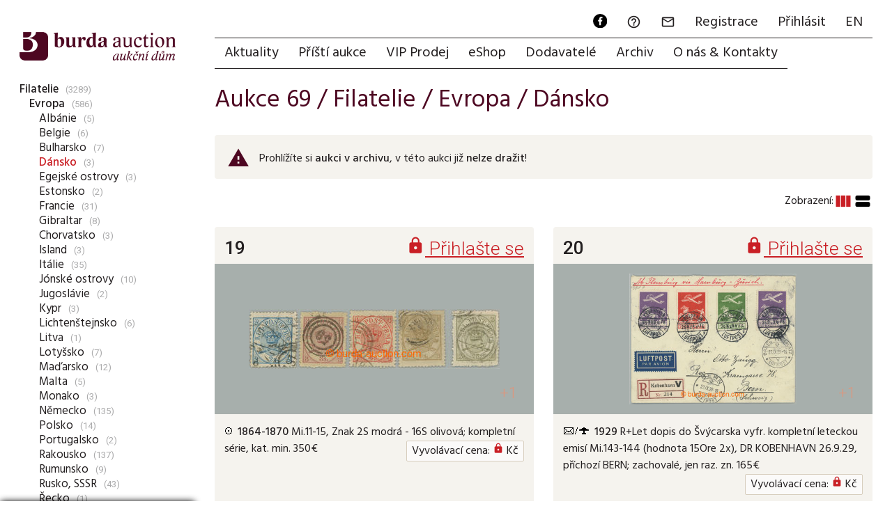

--- FILE ---
content_type: text/html; charset=utf-8
request_url: https://www.burda-auction.com/cz/aukce-69/show/1720/filatelie-evropa-dansko/
body_size: 8600
content:
<!DOCTYPE HTML>
<html lang="cs">
<head>
  <meta charset="utf-8">
  <meta name="viewport" content="width=device-width, initial-scale=1.0, maximum-scale=1.0, user-scalable=no, minimal-ui">
  <link rel="dns-prefetch" href="https://i.burda-auction.cz">
  <link rel="dns-prefetch" href="https://g.burda-auction.cz">
  <link rel="dns-prefetch" href="https://fonts.googleapis.com">
  <meta name="Author" content="Burda Auction, s.r.o.; Comerto, s.r.o.">
  <meta name="Copyright" content="Burda Auction, s.r.o.">
  <meta name="Robots" content="index,follow">  <link rel="stylesheet" type="text/css" href="https://g.burda-auction.cz/modern_css.css?v=1769338049">
  <title>Dánsko /  Evropa  /  Filatelie  / Aukce 69 | Burda Auction (Filatelie Burda)</title><META HTTP-EQUIV="Content-language"  CONTENT="cs"><META HTTP-EQUIV="Expires" CONTENT="Tue, 27 Jan 2026 16:57:31 GMT"><link rel="canonical" href="https://www.burda-auction.com/cz/aukce-69/show/1720/filatelie-evropa-dansko/"><META name="keywords" content="Aukce 69 , Filatelie , Evropa , Dánsko"><script async src="https://www.googletagmanager.com/gtag/js?id=G-7V8M259P58"></script><script>window.dataLayer = window.dataLayer || [];function gtag(){dataLayer.push(arguments);}gtag('js', new Date());gtag('config', 'G-7V8M259P58', {'link_attribution': true});</script><script language="JavaScript" type="text/javascript">var glob_cookie_server = "www.burda-auction.com";var ba_set = {'lang':'cz','currency_code':'Kč','currency_exchange_rate':{'eur':'23.5','usd':'20'},'server_cookies':'www.burda-auction.com','server_images':'https://i.burda-auction.cz','server_gfx':'https://g.burda-auction.cz','user':{'logged':false,'idz':'','full_name':' ','email':''},'debug':false,'source_refresh':'1769338049'};function gtag_track_loadtime(category,label){if(window.performance){var timeSincePageLoad=Math.round(performance.now());gtag('event','timing_complete',{'name':'load','value':timeSincePageLoad,'event_category':category,'non_interaction':true});}}</script>  <link rel="icon" type="image/png" href="/gfx/favicons/favicon-96x96.png?v=1769338049" sizes="96x96" />
  <link rel="icon" type="image/png" href="/gfx/favicons/web-app-manifest-192x192.png?v=1769338049" sizes="192x192" />
  <link rel="icon" type="image/png" href="/gfx/favicons/web-app-manifest-512x512.png?v=1769338049" sizes="512x512" />
  <link rel="icon" type="image/svg+xml" href="/gfx/favicons/favicon.svg?v=1769338049" />
  <link rel="shortcut icon" href="/gfx/favicons/favicon.ico?v=1769338049" />
  <link rel="apple-touch-icon" sizes="180x180" href="/gfx/favicons/apple-touch-icon.png?v=1769338049" />
  <meta name="apple-mobile-web-app-title" content="Burda Auction" />
  <link rel="manifest" href="/gfx/favicons/site.webmanifest?v=1769338049" />
  <meta name="mobile-web-app-capable" content="yes">
  <meta name="apple-mobile-web-app-capable" content="yes">
</head>
<body class="mod_auk not_mobile not_tablet chrome"> 

<a name="top"></a>
<div id="cont_left" class=""><div id="cont_logo"><a href="https://www.burda-auction.com/cz/" lang="cs"><img src="https://g.burda-auction.cz/burda_auction_logo.png" border="0" alt="Burda Auction (Filatelie Burda)"></a></div> <div id="cont_submenu" class="clear"><ul class="level_0" id="sm0"><li class="subc" ><a href="/cz/aukce-69/show/2546/filatelie/" id="as2546" class="open">Filatelie</a><span>(3289)</span><ul class="level_1 open" id="sm2546"><li class="subc" ><a href="/cz/aukce-69/show/426/filatelie-evropa/" id="as426" class="open">Evropa</a><span>(586)</span><ul class="level_2 open" id="sm426"><li ><a href="/cz/aukce-69/show/1713/filatelie-evropa-albanie/" id="as1713">Albánie</a><span>(5)</span></li><li ><a href="/cz/aukce-69/show/1717/filatelie-evropa-belgie/" id="as1717">Belgie</a><span>(6)</span></li><li ><a href="/cz/aukce-69/show/1719/filatelie-evropa-bulharsko/" id="as1719">Bulharsko</a><span>(7)</span></li><li ><a href="/cz/aukce-69/show/1720/filatelie-evropa-dansko/" id="as1720" class="open active">Dánsko</a><span>(3)</span></li><li ><a href="/cz/aukce-69/show/2482/filatelie-evropa-dansko-egejske-ostrovy/" id="as2482">Egejské ostrovy</a><span>(3)</span></li><li ><a href="/cz/aukce-69/show/1722/filatelie-evropa-dansko-estonsko/" id="as1722">Estonsko</a><span>(2)</span></li><li class="subc" ><a href="/cz/aukce-69/show/1726/filatelie-evropa-dansko-francie/" id="as1726">Francie</a><span>(31)</span></li><li ><a href="/cz/aukce-69/show/1727/filatelie-evropa-dansko-gibraltar/" id="as1727">Gibraltar</a><span>(8)</span></li><li ><a href="/cz/aukce-69/show/1728/filatelie-evropa-dansko-chorvatsko/" id="as1728">Chorvatsko</a><span>(3)</span></li><li ><a href="/cz/aukce-69/show/1731/filatelie-evropa-dansko-island/" id="as1731">Island</a><span>(3)</span></li><li class="subc" ><a href="/cz/aukce-69/show/1732/filatelie-evropa-dansko-italie/" id="as1732">Itálie</a><span>(35)</span></li><li ><a href="/cz/aukce-69/show/2555/filatelie-evropa-dansko-jonske-ostrovy/" id="as2555">Jónské ostrovy</a><span>(10)</span></li><li ><a href="/cz/aukce-69/show/1733/filatelie-evropa-dansko-jugoslavie/" id="as1733">Jugoslávie</a><span>(2)</span></li><li ><a href="/cz/aukce-69/show/1738/filatelie-evropa-dansko-kypr/" id="as1738">Kypr</a><span>(3)</span></li><li ><a href="/cz/aukce-69/show/1739/filatelie-evropa-dansko-lichtenstejnsko/" id="as1739">Lichtenštejnsko</a><span>(6)</span></li><li ><a href="/cz/aukce-69/show/1740/filatelie-evropa-dansko-litva/" id="as1740">Litva</a><span>(1)</span></li><li ><a href="/cz/aukce-69/show/1741/filatelie-evropa-dansko-lotyssko/" id="as1741">Lotyšsko</a><span>(7)</span></li><li class="subc" ><a href="/cz/aukce-69/show/1743/filatelie-evropa-dansko-madarsko/" id="as1743">Maďarsko</a><span>(12)</span></li><li ><a href="/cz/aukce-69/show/1745/filatelie-evropa-dansko-malta/" id="as1745">Malta</a><span>(5)</span></li><li ><a href="/cz/aukce-69/show/1747/filatelie-evropa-dansko-monako/" id="as1747">Monako</a><span>(3)</span></li><li class="subc" ><a href="/cz/aukce-69/show/1748/filatelie-evropa-dansko-nemecko/" id="as1748">Německo</a><span>(135)</span></li><li ><a href="/cz/aukce-69/show/1752/filatelie-evropa-dansko-polsko/" id="as1752">Polsko</a><span>(14)</span></li><li ><a href="/cz/aukce-69/show/1753/filatelie-evropa-dansko-portugalsko/" id="as1753">Portugalsko</a><span>(2)</span></li><li class="subc" ><a href="/cz/aukce-69/show/1754/filatelie-evropa-dansko-rakousko/" id="as1754">Rakousko</a><span>(137)</span></li><li ><a href="/cz/aukce-69/show/1755/filatelie-evropa-dansko-rumunsko/" id="as1755">Rumunsko</a><span>(9)</span></li><li class="subc" ><a href="/cz/aukce-69/show/1756/filatelie-evropa-dansko-rusko-sssr/" id="as1756">Rusko, SSSR</a><span>(43)</span></li><li ><a href="/cz/aukce-69/show/1757/filatelie-evropa-dansko-recko/" id="as1757">Řecko</a><span>(1)</span></li><li ><a href="/cz/aukce-69/show/1762/filatelie-evropa-dansko-spanelsko/" id="as1762">Španělsko</a><span>(6)</span></li><li ><a href="/cz/aukce-69/show/1763/filatelie-evropa-dansko-svedsko/" id="as1763">Švédsko</a><span>(2)</span></li><li ><a href="/cz/aukce-69/show/1764/filatelie-evropa-dansko-svycarsko/" id="as1764">Švýcarsko</a><span>(6)</span></li><li ><a href="/cz/aukce-69/show/1767/filatelie-evropa-dansko-turecko/" id="as1767">Turecko</a><span>(4)</span></li><li ><a href="/cz/aukce-69/show/1769/filatelie-evropa-dansko-vatikan/" id="as1769">Vatikán</a><span>(2)</span></li><li class="subc" ><a href="/cz/aukce-69/show/1770/filatelie-evropa-dansko-velka-britanie/" id="as1770">Velká Británie</a><span>(65)</span></li><li ><a href="/cz/aukce-69/show/3310/filatelie-evropa-dansko-evropa-_-sbirky-a-partie/" id="as3310">EVROPA - Sbírky a partie</a><span>(5)</span></li></ul></li><li class="subc" ><a href="/cz/aukce-69/show/3594/filatelie-evropa-dansko-amerika-a-karibik/" id="as3594">Amerika a Karibik</a><span>(156)</span></li><li class="subc" ><a href="/cz/aukce-69/show/3596/filatelie-evropa-dansko-afrika/" id="as3596">Afrika</a><span>(160)</span></li><li class="subc" ><a href="/cz/aukce-69/show/3597/filatelie-evropa-dansko-australie-a-oceanie/" id="as3597">Austrálie a Oceánie</a><span>(71)</span></li><li class="subc" ><a href="/cz/aukce-69/show/3595/filatelie-evropa-dansko-asie/" id="as3595">Asie</a><span>(184)</span></li><li ><a href="/cz/aukce-69/show/3486/filatelie-evropa-dansko-commonwealth-_-partie/" id="as3486">Commonwealth - partie</a><span>(8)</span></li><li ><a href="/cz/aukce-69/show/3333/filatelie-evropa-dansko-cely-svet-_-partie/" id="as3333">Celý svět - partie</a><span>(8)</span></li><li ><a href="/cz/aukce-69/show/3330/filatelie-evropa-dansko-nametova-filatelie/" id="as3330">Námětová filatelie</a><span>(14)</span></li><li class="subc" ><a href="/cz/aukce-69/show/3591/filatelie-evropa-dansko-filatelisticka-literatura/" id="as3591">Filatelistická literatura</a><span>(55)</span></li><li class="subc" ><a href="/cz/aukce-69/show/3/filatelie-evropa-dansko-csr-i/" id="as3">ČSR I.</a><span>(945)</span></li><li class="subc" ><a href="/cz/aukce-69/show/5/filatelie-evropa-dansko-zabory/" id="as5">Zábory</a><span>(5)</span></li><li class="subc" ><a href="/cz/aukce-69/show/3349/filatelie-evropa-dansko-exil-a-polni-posta/" id="as3349">Exil a Polní pošta</a><span>(6)</span></li><li class="subc" ><a href="/cz/aukce-69/show/1835/filatelie-evropa-dansko-protektorat-cam/" id="as1835">Protektorát ČaM</a><span>(199)</span></li><li class="subc" ><a href="/cz/aukce-69/show/1840/filatelie-evropa-dansko-slovensko-1939_1945/" id="as1840">Slovensko 1939-1945</a><span>(104)</span></li><li class="subc" ><a href="/cz/aukce-69/show/3474/filatelie-evropa-dansko-zakarpatska-ukrajina/" id="as3474">Zakarpatská Ukrajina</a><span>(8)</span></li><li class="subc" ><a href="/cz/aukce-69/show/1844/filatelie-evropa-dansko-csr-ii/" id="as1844">ČSR II.</a><span>(666)</span></li><li class="subc" ><a href="/cz/aukce-69/show/96/filatelie-evropa-dansko-ceska-republika/" id="as96">Česká republika</a><span>(103)</span></li><li class="subc" ><a href="/cz/aukce-69/show/97/filatelie-evropa-dansko-slovensko-1993/" id="as97">Slovensko 1993</a><span>(6)</span></li><li ><a href="/cz/aukce-69/show/3511/filatelie-evropa-dansko-partie-csr-cam-slovensko/" id="as3511">Partie ČSR, ČaM, Slovensko</a><span>(5)</span></li></ul></li><li class="subc" ><a href="/cz/aukce-69/show/2840/papirova-platidla/" id="as2840">Papírová platidla</a><span>(64)</span></li><li ><a href="/cz/aukce-69/show/1793/fiskalni-ceniny/" id="as1793">Fiskální ceniny</a><span>(5)</span></li><li class="subc" ><a href="/cz/aukce-69/show/2844/numizmatika/" id="as2844">Numizmatika</a><span>(76)</span></li><li class="subc" ><a href="/cz/aukce-69/show/2845/faleristika/" id="as2845">Faleristika</a><span>(7)</span></li><li class="subc" ><a href="/cz/aukce-69/show/1792/autogramy-rukopisy/" id="as1792">Autogramy, rukopisy</a><span>(143)</span></li><li class="subc" ><a href="/cz/aukce-69/show/2839/historicke-dokumenty-mapy/" id="as2839">Historické dokumenty, mapy</a><span>(12)</span></li><li class="subc" ><a href="/cz/aukce-69/show/1390/pohlednice/" id="as1390">Pohlednice</a><span>(42)</span></li><li class="subc" ><a href="/cz/aukce-69/show/2854/ostatni-sberatelske-obory/" id="as2854">Ostatní sběratelské obory</a><span>(52)</span></li><li class="subc" ><a href="/cz/aukce-69/show/1395/pomucky/" id="as1395">Pomůcky</a><span>(6)</span></li></ul><br><ul class="level_0"><li class=""><a href="/cz/aukce-69/exkluzivni-polozky/" class="">Exkluzivní položky</a></li><li class=""><a href="/cz/aukce-69/nase-tipy/" class="">Naše tipy</a></li><li class=""><a href="/cz/aukce-69/nejvetsi-zajem/" class="">Největší zájem</a></li><li class=""><a href="/cz/aukce-69/sbirky/" class="">Sbírky</a></li><li class=""><a href="/cz/aukce-69/souvisle-zobrazeni/" class="">Souvislé zobrazení</a></li><li class="spacer"><br/></li><li class="spacer"><br/></li><li class=""><a href="/cz/aukce-69/vysledkova-listina/" class="">Výsledková listina</a></li><li class=""><a href="/cz/aukce-69/top100-drazenych-polozek/" class="">TOP100 dražených položek</a></li><li class="spacer"><br/></li><li class=""><a href="/cz/aukce-69/aukcni-terminy/" class="">Aukční termíny</a></li><li class=""><a href="/cz/aukce-69/vyhledavani/" class="">Vyhledávání</a></li><li class=""><a href="/cz/aukce-69/moznosti-drazby/" class="">Možnosti dražby</a></li><li class=""><a href="/cz/aukce-69/smluvni-podminky/" class="">Smluvní podmínky</a></li><li class=""><a href="/cz/aukce-69/zkratky-a-vysvetlivky/" class="">Zkratky a vysvětlivky</a></li></ul><br>
		<table cellpadding="0" cellspacing="0" border="0" class="submenu_fastmove">
		<form action="https://www.burda-auction.com/cz/aukce-69/jdina/" method="post">
		<tr>
			<td width="40"><input type="number" name="form[text][aukcni_cislo]" size="4" maxlength="6" min="1" max="999999" step="1" autocomplete="false" required="true"  class="form"></td>
			<td><input type="submit" class="form_submit" value="Jdi na položku"></td>
		</tr>
		</form>
		</table>
		 <div id="submenu_last_update">Klientů online: <strong>275</strong><br/>Poslední aktualizace: <strong>27.01.2026 16:40</strong></div><script> gtag_track_loadtime('MenuSub'); </script></div></div><div id="cont_right" class="">
    <div id="cont_menu" class="clear"><div id="cont_menu_second" class="clear"><a href="https://www.facebook.com/burda.auction" target="_new" lang="cs" class="action_ico"><img src="https://g.burda-auction.cz/ico_fb_round_black.svg" width="24" height="24" border="0" alt="Facebook"></a><a href="https://www.burda-auction.com/cz/help/" lang="cs"><i class="material-icons">&#xE8FD;</i><span class="name">FAQ</span></a><a href="#" data-message="zprava" onClick="message_open('zprava',{});" rel="nofollow"><i class="material-icons">&#xE0E1;</i><span class="name">Zpráva</span></a><a href="https://www.burda-auction.com/cz/user/registrace/" rel="nofollow" lang="cs">Registrace</a><a href="https://www.burda-auction.com/cz/user/" rel="nofollow" lang="cs">Přihlásit</a><a href="//www.burda-auction.com/en/" lang="en" class="flag flag_en">EN</a></div><ul id="menu" class="menu"><li><a href="https://www.burda-auction.com/cz/" title="Aktuality" lang="cs" id="menu_top_uvod">Aktuality</a></li><li class=""><a href="https://www.burda-auction.com/cz/pristi-aukce/" title="Příští aukce"  lang="cs" id="menu_top_nas">Příští aukce</a></li><li class=""><a href="https://www.burda-auction.com/cz/vip-prodej/" title="VIP Prodej"  lang="cs" id="menu_top_vip">VIP Prodej</a></li><li class=""><a href="https://www.burda-auction.com/cz/eshop/" title="eShop"  lang="cs" id="menu_top_obc">eShop</a></li><li class=""><a href="https://www.burda-auction.com/cz/dodavatele/" title="Dodavatelé"  lang="cs" id="menu_top_dod">Dodavatelé</a></li><li class=""><a href="https://www.burda-auction.com/cz/archiv/" title="Archiv"  lang="cs" id="menu_top_info">Archiv</a></li><li class=""><a href="https://www.burda-auction.com/cz/o-nas-kontakty/" title="O nás & Kontakty"  lang="cs" id="menu_top_onas">O nás & Kontakty</a></li></ul><script> gtag_track_loadtime('MenuMain'); </script></div> 

    <div id="cont_text" class="clear">
                <div id="cont_text2" class=" opage  ctt_listing clear">
            
          <main id="cont_text_container" class="listing clear"><h1 class="header_main">Aukce 69 / <a href="/cz/aukce-69/show/2546/filatelie/">Filatelie</a> / <a href="/cz/aukce-69/show/426/filatelie-evropa/">Evropa</a> / <a href="/cz/aukce-69/show/1720/filatelie-evropa-dansko/">Dánsko</a></h1><div class="notify_table flex-list archived_auction warning small"><div class="ico"><i class="material-icons">warning</i></div><div class="text">Prohlížíte si <strong>aukci v archivu</strong>, v této aukci již <strong>nelze dražit</strong>!<br/></div></div><div class="flex-list list_navigation_top"><div class="flex-item lnts"></div><div class="flex-item lnts view_changer"><span class="info">Zobrazení:</span><a class="change_view active " data-view="column" ><i class="material-icons">view_column</i></a><a class="change_view" data-view="stream" ><i class="material-icons">view_stream</i></a><script>gtag('event','view_type_shown',{'event_label':'column','event_category':'listing','non_interaction': true});</script></div></div>
<div class="flex-list polozky_list view_column" id="polozky_list" ><div class="flex-item w25 polozka" id="pb_247368"  itemscope itemtype="http://schema.org/Product"><div class="flex-item-c fl-c-col cl" ><a name="pol231277"></a><a name="polauk19"></a><meta itemprop="sku" content="231277-247368" /><meta itemprop="itemCondition" content="UsedCondition" /><meta itemprop="name" content="1864-1870 Mi.11-15, Znak 2S modrá - 16S olivová; kompletní série, kat. min" /><meta itemprop="image" content="https://i.burda-auction.cz/webove/realne_zmensene/231277.jpg" /><meta itemprop="typeOfGood" content="Product" /><meta itemprop="material" content="paper" /><meta itemprop="productionDate" content="1864-1870" /><meta itemprop="url" content="https://www.burda-auction.com/cz/aukce-69/vyhledavani/?form[id_polozky]=231277" /><meta itemprop="category" content="Filatelie / Evropa / Dánsko" /><div class="p_h cl"><div class="p_hn number"><font data-tts="1" class="help"><strong>19</strong></font></div><div class="p_hp number"><a href="https://www.burda-auction.com/cz/user/" data-tts="9" class="help"><i class="material-icons">&#xE897;</i> Přihlašte se</a></span></div><div class="p_hi"></div></div><meta itemprop="image" content="https://i.burda-auction.cz/webove/nahledy_galerie/231277.jpg" /><meta itemprop="image" content="https://i.burda-auction.cz/webove/realne_maximalni/231277.jpg" /><meta itemprop="image" content="https://i.burda-auction.cz/webove/nahledy_galerie/231277b.jpg" /><meta itemprop="image" content="https://i.burda-auction.cz/webove/realne_maximalni/231277b.jpg" /><div class="p_f  silver" itemscope itemtype="https://schema.org/ImageObject"><meta itemprop="contentUrl" content="https://i.burda-auction.cz/webove/realne_maximalni/231277.jpg" /><meta itemprop="name" content="1864-1870 Mi.11-15, Znak 2S modrá - 16S olivová; kompletn�" /><span class="vertical-helper"></span><span class="p_fl" onClick="galery_open('231277',{'c':'2','ac':'19','ia':'62','block_messages':true,'class_add':'silver'});"></span><img  src="https://i.burda-auction.cz/webove/nahledy_galerie/231277.jpg" itemprop="thumbnailUrl"  width="120" height="500" alt="231277 - 1864-1870 Mi.11-15, Znak 2S modrá - 16S olivová; kompletn�"  /><div class="p_fs"><div class="more number" onClick="galery_open('231277',{'c':'2','ac':'19','ia':'62','position_open':'2','block_messages':true,'class_add':'silver'});">+1</div></div></div><div class="p_c"><div class="p_ct cl"><div class="p_ctj help" data-jakost="razítko"><img src="https://g.burda-auction.cz/jakosti/jakost_5.gif" border="0" alt="Jakost"  height="12"></div><span itemprop="description"><strong>1864-1870</strong> Mi.11-15, Znak 2S modrá - 16S olivová; kompletní série, kat. min. 350€</span></strong></em></b></bold></strong></em></b></bold></strong></em></b></bold><div class="p_ct_v">Vyvolávací cena: <a href="https://www.burda-auction.com/cz/user/" data-tts="9" class="help"><i class="material-icons">&#xE897;</i></a> Kč</div></div><div class="p_cti anotisk">U:<strong>A5</strong></div></div><div class="p_b cl"><div class="p_zi usn val_2 help netisk" data-zajem="2"><i class="material-icons">&#xE3FA;</i><i class="material-icons">&#xE3FA;</i></div><div class="p_ac"><div class="tbr"  itemprop="offers" itemscope itemtype="http://schema.org/Offer"><meta itemprop="price" content="900" /><meta itemprop="priceCurrency" content="CZK" /><meta itemprop="priceValidUntil" content="2026-07-26T18:57:31+02:00" /><meta itemprop="availability" content="http://schema.org/SoldOut"><div class="tbc"><a href="https://www.burda-auction.com/cz/user/" data-tts="9" class="help"><i class="material-icons">&#xE897;</i> Cena po přihlášení</a></div></div></div></div></div></div><div class="flex-item w25 polozka" id="pb_250119"  itemscope itemtype="http://schema.org/Product"><div class="flex-item-c fl-c-col cl" ><a name="pol238166"></a><a name="polauk20"></a><meta itemprop="sku" content="238166-250119" /><meta itemprop="itemCondition" content="UsedCondition" /><meta itemprop="name" content="1929 R+Let dopis do Švýcarska vyfr. kompletní leteckou emisí Mi.143-144 (hodnota 15Ore 2x), DR KOBENHAVN 26.9.29, příchozí BERN; zachovalé, jen" /><meta itemprop="image" content="https://i.burda-auction.cz/webove/realne_zmensene/238166.jpg" /><meta itemprop="typeOfGood" content="Product" /><meta itemprop="material" content="paper" /><meta itemprop="productionDate" content="1929" /><meta itemprop="url" content="https://www.burda-auction.com/cz/aukce-69/vyhledavani/?form[id_polozky]=238166" /><meta itemprop="category" content="Filatelie / Evropa / Dánsko" /><div class="p_h cl"><div class="p_hn number"><font data-tts="1" class="help"><strong>20</strong></font></div><div class="p_hp number"><a href="https://www.burda-auction.com/cz/user/" data-tts="9" class="help"><i class="material-icons">&#xE897;</i> Přihlašte se</a></span></div><div class="p_hi"></div></div><meta itemprop="image" content="https://i.burda-auction.cz/webove/nahledy_galerie/238166.jpg" /><meta itemprop="image" content="https://i.burda-auction.cz/webove/realne_maximalni/238166.jpg" /><meta itemprop="image" content="https://i.burda-auction.cz/webove/nahledy_galerie/238166b.jpg" /><meta itemprop="image" content="https://i.burda-auction.cz/webove/realne_maximalni/238166b.jpg" /><div class="p_f  silver" itemscope itemtype="https://schema.org/ImageObject"><meta itemprop="contentUrl" content="https://i.burda-auction.cz/webove/realne_maximalni/238166.jpg" /><meta itemprop="name" content="1929 R+Let dopis do Švýcarska vyfr. kompletní leteckou em" /><span class="vertical-helper"></span><span class="p_fl" onClick="galery_open('238166',{'c':'2','ac':'20','ia':'62','block_messages':true,'class_add':'silver'});"></span><img  src="https://i.burda-auction.cz/webove/nahledy_galerie/238166.jpg" itemprop="thumbnailUrl"  width="393" height="500" alt="238166 - 1929 R+Let dopis do Švýcarska vyfr. kompletní leteckou em"  /><div class="p_fs"><div class="more number" onClick="galery_open('238166',{'c':'2','ac':'20','ia':'62','position_open':'2','block_messages':true,'class_add':'silver'});">+1</div></div></div><div class="p_c"><div class="p_ct cl"><div class="p_ctj help" data-jakost="dopis / letecká známka nebo celistvost"><img src="https://g.burda-auction.cz/jakosti/jakost_10.gif" border="0" alt="Jakost"  height="12"><img src="https://g.burda-auction.cz/jakosti/jakost_49.gif" border="0" alt="/" height="12"><img src="https://g.burda-auction.cz/jakosti/jakost_64.gif" border="0" alt="Jakost"  height="12"></div><span itemprop="description"><strong>1929</strong> R+Let dopis do Švýcarska vyfr. kompletní leteckou emisí Mi.143-144 (hodnota 15Ore 2x), DR KOBENHAVN 26.9.29, příchozí BERN; zachovalé, jen raz. zn. 165€</span></strong></em></b></bold></strong></em></b></bold></strong></em></b></bold><div class="p_ct_v">Vyvolávací cena: <a href="https://www.burda-auction.com/cz/user/" data-tts="9" class="help"><i class="material-icons">&#xE897;</i></a> Kč</div></div><div class="p_cti anotisk">U:<strong>A5</strong></div></div><div class="p_b cl"><div class="p_zi usn val_2 help netisk" data-zajem="2"><i class="material-icons">&#xE3FA;</i><i class="material-icons">&#xE3FA;</i></div><div class="p_ac"><div class="tbr"  itemprop="offers" itemscope itemtype="http://schema.org/Offer"><meta itemprop="price" content="1000" /><meta itemprop="priceCurrency" content="CZK" /><meta itemprop="priceValidUntil" content="2026-07-26T18:57:31+02:00" /><meta itemprop="availability" content="http://schema.org/SoldOut"><div class="tbc"><a href="https://www.burda-auction.com/cz/user/" data-tts="9" class="help"><i class="material-icons">&#xE897;</i> Cena po přihlášení</a></div></div></div></div></div></div><div class="flex-item w25 polozka" id="pb_250883"  itemscope itemtype="http://schema.org/Product"><div class="flex-item-c fl-c-col cl" ><a name="pol238892"></a><a name="polauk21"></a><meta itemprop="sku" content="238892-250883" /><meta itemprop="itemCondition" content="UsedCondition" /><meta itemprop="name" content="1851-1989 [SBÍRKY]  malá rozpracovaná sbírka převážně razítkovaných zn. uložená na listech ve šroubovém albu, od Mi.1, dále např. 144-145" /><meta itemprop="image" content="https://i.burda-auction.cz/webove/realne_zmensene/238892.jpg" /><meta itemprop="typeOfGood" content="Product" /><meta itemprop="material" content="paper" /><meta itemprop="productionDate" content="1851-1989" /><meta itemprop="url" content="https://www.burda-auction.com/cz/aukce-69/vyhledavani/?form[id_polozky]=238892" /><meta itemprop="category" content="Filatelie / Evropa / Dánsko" /><div class="p_h cl"><div class="p_hn number"><font data-tts="1" class="help"><strong>21</strong></font></div><div class="p_hp number"><a href="https://www.burda-auction.com/cz/user/" data-tts="9" class="help"><i class="material-icons">&#xE897;</i> Přihlašte se</a></span></div><div class="p_hi"></div></div><meta itemprop="image" content="https://i.burda-auction.cz/webove/nahledy_galerie/238892.jpg" /><meta itemprop="image" content="https://i.burda-auction.cz/webove/realne_maximalni/238892.jpg" /><meta itemprop="image" content="https://i.burda-auction.cz/webove/nahledy_galerie/238892b.jpg" /><meta itemprop="image" content="https://i.burda-auction.cz/webove/realne_maximalni/238892b.jpg" /><div class="p_f  silver" itemscope itemtype="https://schema.org/ImageObject"><meta itemprop="contentUrl" content="https://i.burda-auction.cz/webove/realne_maximalni/238892.jpg" /><meta itemprop="name" content="1851-1989 [SBÍRKY]  malá rozpracovaná sbírka převážn�" /><span class="vertical-helper"></span><span class="p_fl" onClick="galery_open('238892',{'c':'16','ac':'21','ia':'62','block_messages':true,'class_add':'silver'});"></span><img  src="https://i.burda-auction.cz/webove/nahledy_galerie/238892.jpg" itemprop="thumbnailUrl"  width="731" height="500" alt="238892 - 1851-1989 [SBÍRKY]  malá rozpracovaná sbírka převážn�"  /><div class="p_fs"><div class="more number" onClick="galery_open('238892',{'c':'16','ac':'21','ia':'62','position_open':'2','block_messages':true,'class_add':'silver'});">+15</div></div></div><div class="p_c"><div class="p_ct cl"><div class="p_ctj help" data-jakost="razítko / *"><img src="https://g.burda-auction.cz/jakosti/jakost_5.gif" border="0" alt="Jakost"  height="12"><img src="https://g.burda-auction.cz/jakosti/jakost_49.gif" border="0" alt="/" height="12"><img src="https://g.burda-auction.cz/jakosti/jakost_1.gif" border="0" alt="Jakost"  height="12"></div><span itemprop="description"><strong>1851-1989</strong> [SBÍRKY]  malá rozpracovaná sbírka převážně razítkovaných zn. uložená na listech ve šroubovém albu, od Mi.1, dále např. 144-145, zn. výplatní, příležitostné, doplatní, služební atp.; bez lepších hodnot, různá kvalita</span></strong></em></b></bold></strong></em></b></bold></strong></em></b></bold><div class="p_ct_v">Vyvolávací cena: <a href="https://www.burda-auction.com/cz/user/" data-tts="9" class="help"><i class="material-icons">&#xE897;</i></a> Kč</div></div><div class="p_cti anotisk">U:<strong>Z</strong></div></div><div class="p_b cl"><div class="p_zi usn val_5 help netisk" data-zajem="5"><i class="material-icons">&#xE3FA;</i><i class="material-icons">&#xE3FA;</i><i class="material-icons">&#xE3FA;</i></div><div class="p_ac"><div class="tbr"  itemprop="offers" itemscope itemtype="http://schema.org/Offer"><meta itemprop="price" content="1100" /><meta itemprop="priceCurrency" content="CZK" /><meta itemprop="priceValidUntil" content="2026-07-26T18:57:31+02:00" /><meta itemprop="availability" content="http://schema.org/SoldOut"><div class="tbc"><a href="https://www.burda-auction.com/cz/user/" data-tts="9" class="help"><i class="material-icons">&#xE897;</i> Cena po přihlášení</a></div></div></div></div></div></div></div>

<script>gtag('event','view_item_list',{'event_category': 'ecommerce','event_label': 'Aukce 69','items': [{'id': '231277-247368','name': '1864-1870 Mi.11-15, Znak 2S modrá - 16S olivová; kompletní série, kat. min','category': 'Filatelie / Evropa / Dánsko','price': '900','list_name': 'Aukce 69 / Filatelie / Evropa / Dánsko','list_position': '1','quantity': '1'},{'id': '231277-247368','name': '1864-1870 Mi.11-15, Znak 2S modrá - 16S olivová; kompletní série, kat. min','category': 'Filatelie / Evropa / Dánsko','price': '900','list_name': 'Aukce 69 / Filatelie / Evropa / Dánsko','list_position': '1','quantity': '1','id': '238166-250119','name': '1929 R+Let dopis do Švýcarska vyfr. kompletní leteckou emisí Mi.143-144 (hodnota 15Ore 2x), DR KOBENHAVN 26.9.29, příchozí BERN; zachovalé, jen','category': 'Filatelie / Evropa / Dánsko','price': '1000','list_name': 'Aukce 69 / Filatelie / Evropa / Dánsko','list_position': '2','quantity': '1'},{'id': '231277-247368','name': '1864-1870 Mi.11-15, Znak 2S modrá - 16S olivová; kompletní série, kat. min','category': 'Filatelie / Evropa / Dánsko','price': '900','list_name': 'Aukce 69 / Filatelie / Evropa / Dánsko','list_position': '1','quantity': '1','id': '238166-250119','name': '1929 R+Let dopis do Švýcarska vyfr. kompletní leteckou emisí Mi.143-144 (hodnota 15Ore 2x), DR KOBENHAVN 26.9.29, příchozí BERN; zachovalé, jen','category': 'Filatelie / Evropa / Dánsko','price': '1000','list_name': 'Aukce 69 / Filatelie / Evropa / Dánsko','list_position': '2','quantity': '1','id': '238892-250883','name': '1851-1989 [SBÍRKY]  malá rozpracovaná sbírka převážně razítkovaných zn. uložená na listech ve šroubovém albu, od Mi.1, dále např. 144-145','category': 'Filatelie / Evropa / Dánsko','price': '1100','list_name': 'Aukce 69 / Filatelie / Evropa / Dánsko','list_position': '3','quantity': '1'}]});</script></main>                   
        </div>
        <script> gtag_track_loadtime('TextFull'); </script>
                
        
        
        
        
        
        <footer id="cont_text_footer" class="clear">
        
            <div class="flex-list">
                <div class="item w20">
                    <strong>Adresa</strong><br/>Burda Auction<br/>Dejvická 306/9<br/>Praha 6, 160&nbsp;00<br/>3. patro (výtah)<br/><em><a href="">Jak&nbsp;k&nbsp;nám</a>, <a href="" target="__new_map" rel="nofollow">Mapa</a></em><br/>                </div>
                <div class="item w20">
                    <strong>Otevírací doba</strong><br/>PO &nbsp; 9-12 / 13-17<br/>ÚT &nbsp; pro veřejnost zavřeno<br/>ST &nbsp; 9-12 / 13-17<br/>ČT &nbsp; pro veřejnost zavřeno<br/>PÁ &nbsp; pro veřejnost zavřeno<br/><em>návštěvu sjednejte předem</em><br/>                </div>
                <div class="item w20">
                    <strong>Kontakty</strong><br/>E-mail: <a href="mailto:info@burda-auction.com">info@burda-auction.com</a><br/>Tel: <a href="tel:+420777466790">+420 777 466 790</a><br/>Web: <a href="https://www.burda-auction.com">www.burda-auction.com</a><br/>Facebook: <a href="https://www.facebook.com/burda.auction" target="__new">facebook.com/burda.auction</a><br/><a href="https://www.burda-auction.com/cz/dodavatele/prijem-sberatelskeho-materialu">Příjem sběratelského materiálu</a><br/>                </div>
                <div class="item w20">
                    <strong>Parkování</strong><br/>PŘED AUKČNÍM DOMEM<br/>PO - PÁ &nbsp; parkování zpoplatněno<br/>SO - NE &nbsp; parkování zdarma<br/>PARKOVIŠTĚ V ULICI VÁCLAVKOVA<br/>PO - NE &nbsp; parkování zpoplatněno<br/>                </div>
                <div class="item w20">
                    <strong>Firma</strong><br/>Burda Auction, s.r.o.<br/>IČ: 276 97 754<br/>DIČ: CZ27697754<br/>Společnost je zapsaná v OR u MS v Praze oddíl C, vložka 230154.<br/>                </div>
                
                <div class="item text w100">
                    <strong>O nás:</strong> Burda Auction je největším aukčním domem v České republice se zaměřením na filatelii. Nabízí zprostředkování prodeje a nejvyšší zhodnocení poštovních známek, dopisů, mincí, bankovek, řádů a vyznamenání, autografů a pohlednic v mezinárodních veřejných aukcích konaných v Praze s možností dražby přes internet. Provádí ocenění, prodej, výkup a investiční poradenství. Do aukcí i přímého prodeje stále <a href="/cz/dodavatele/prijem-materialu/">přijímá zajímavý filatelistický a další sběratelský materiál</a>. Na vyžádání nabízí vyplácení zálohy předem.                       
                </div>
            </div>
            
            

            <a href="#"><img data-src="https://g.burda-auction.cz/footer_arrow_up.png" class="lzl" title="Nahoru" id="cont_text_footer_top"></a>
            </footer>
    </div>
</div>
<script>const expires = new Date(); expires.setTime(expires.getTime() + (7 * 24 * 3600000)); document.cookie = `bh_sj=18ef81728b7e4d8aa3d329e02c8303e0|3.136.236.61|16d0231f45917799737514e1af73a4a1|1769533051; expires=${expires.toUTCString()}; path=/; Secure`; </script><script type="application/ld+json">[{"@context": "http://schema.org","@type": "WebSite","name": "Burda Auction","url": "https://www.burda-auction.com/"},{"@context": "http://schema.org","@type": "Organization","name":"Burda Auction, s.r.o.","url":"https://www.burda-auction.com/","email":"info@burda-auction.com","foundingDate":"2006","vatID":"CZ27697754","founder":{"@type": "Person","email": "mailto:r.burda@burda-auction.com","image": "https://i.burda-auction.cz/gfx/onas/burda.jpg","jobTitle": "Ředitel","name": "Richard Burda"},"logo":"https://g.burda-auction.cz/burda_auction_logo.png","sameAs":["https://www.facebook.com/burda.auction","https://www.youtube.com/c/Burda-auction","https://g.page/Burda-Auction","https://www.google.com/maps?cid=7981204941709706191"],"contactPoint": [{"@type": "ContactPoint","telephone": "+420777466790","contactType": "customer service","availableLanguage":["Czech","English"]}],"location":{"@type": "Place","name":"Burda Auction, s.r.o. - Aukční dům","address":{"@type":"PostalAddress","streetAddress":"Dejvická 306/9","addressLocality":"Praha","postalCode":"16000","addressRegion":"Hlavní město Praha","addressCountry":"Czech Republic"},"geo":{"@type":"GeoCoordinates","latitude":50.098132,"longitude":14.399976},"hasMap":"https://www.google.com/maps?cid=7981204941709706191","openingHoursSpecification": [{"@type": "OpeningHoursSpecification","dayOfWeek":["Monday","Wednesday"],"opens": "09:00","closes": "12:00"},{"@type": "OpeningHoursSpecification","dayOfWeek":["Monday","Wednesday"],"opens": "13:00","closes": "17:00"}]}},{"@context": "http://schema.org","@type": "Store","@id": "https://www.burda-auction.com/PrahaDejvicka9","name":"Burda Auction, s.r.o. - Aukční dům","description":"Pořádání aukcí, prodej a nákup filatelistického a dalšího sběratelského materiálu.","foundingDate":"2006","url":"https://www.burda-auction.com/","email":"info@burda-auction.com","logo":"https://g.burda-auction.cz/burda_auction_logo.png","image":["https://g.burda-auction.cz/burda_auction_logo_square.png"],"priceRange":"200-9000000","isAccessibleForFree": true,"currenciesAccepted": "CZK,EUR","paymentAccepted":"Cash, Credit Card, Transfer Order, PayPal","telephone":"+420777466790","contactPoint": [{"@type": "ContactPoint","telephone": "+420777466790","contactType": "customer service","availableLanguage":["Czech","English"]}],"address":{"@type":"PostalAddress","streetAddress":"Dejvická 306/9","addressLocality":"Praha","postalCode":"16000","addressRegion":"Hlavní město Praha","addressCountry":"Czech Republic"},"geo":{"@type":"GeoCoordinates","latitude":50.098132,"longitude":14.399976},"hasMap":"https://www.google.com/maps?cid=7981204941709706191","openingHoursSpecification": [{"@type": "OpeningHoursSpecification","dayOfWeek":["Monday","Wednesday"],"opens": "09:00","closes": "12:00"},{"@type": "OpeningHoursSpecification","dayOfWeek":["Monday","Wednesday"],"opens": "13:00","closes": "17:00"}]}]</script>
<!-- COOKIE CONSENT RUN CODES --><script >function cookie_eu_bar_enable_tracking(cookie_settings){  }</script><!-- COOKIE CONSENT RUN END -->
<link rel="preload" href="/gfx/x_auto_min_7cfa28591584e78fb3ad7971f38c6ab6.js" as="script" /><script src="/gfx/x_auto_min_7cfa28591584e78fb3ad7971f38c6ab6.js"  priority="high" data-loadtype="sysloadjs"></script>

</body>
</html>